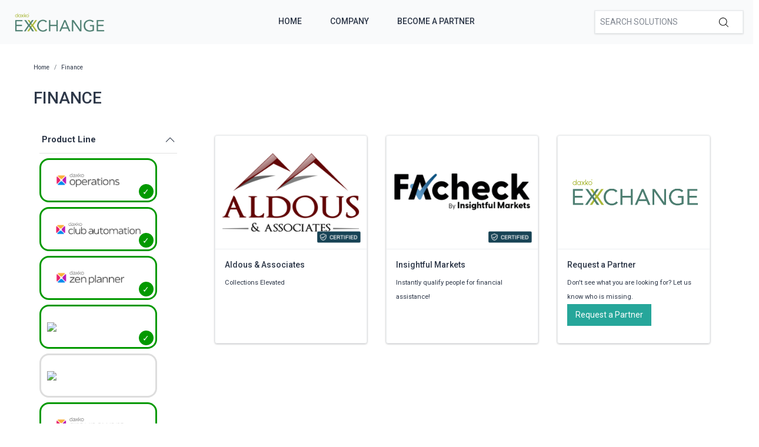

--- FILE ---
content_type: text/html; charset=utf-8
request_url: https://exchange.daxko.com/t/categories/finance?productline=3%2C13%2C10%2C2%2C1
body_size: 8198
content:
<!doctype html>
<!--[if lt IE 7 ]> <html class="ie ie6" lang="en"> <![endif]-->
<!--[if IE 7 ]>    <html class="ie ie7" lang="en"> <![endif]-->
<!--[if IE 8 ]>    <html class="ie ie8" lang="en"> <![endif]-->
<!--[if IE 9 ]>    <html class="ie ie9" lang="en"> <![endif]-->
<!--[if gt IE 9]><!--><html lang="en"><!--<![endif]-->
  <head data-hook="inside_head">
    <title>Finance - Daxko Exchange</title>
<meta name="viewport" content="width=device-width, initial-scale=1" />

<meta name="keywords" content="Finance" />
<meta name="description" content="Finance, Find partners &amp; solutions to better support your members and community" />
<link href="https://exchange.daxko.com/t/categories/finance" rel="canonical" />
<link rel="shortcut icon" type="image/x-icon" href="/assets/favicon-51409b17f27a516a42ec4ba429fd4d7b0f038d073c9cef5e08f3b74dd6cf761a.png" />
<link rel="stylesheet" media="screen" href="/assets/spree/frontend/all-aa35b849ac373d6ab175b459790e2c377c02b09cf5b2daff0b1c2fb64915fb54.css" data-turbolinks-track="reload" />
<meta name="csrf-param" content="authenticity_token" />
<meta name="csrf-token" content="pISumNvqc4944Lggf3K6y6B3Ov7Bt0Ydc7kATxeNVw59VZbCBCNBSTn/XufXQCXRmm3kk7gn0M2kCNFIPeeRTA==" />
<script>
  SpreePaths = {"mounted_at":"/","admin":"admin/"}
</script>

<script src="/assets/spree/frontend/all-2c80a79af64bbf8fc1b52b7efe9c650730759f303aeae35ee48b7122211cd650.js" defer="defer" data-turbolinks-track="reload"></script>


<!-- Google Tag Manager -->
<script>(function(w,d,s,l,i){w[l]=w[l]||[];w[l].push({'gtm.start':
        new Date().getTime(),event:'gtm.js'});var f=d.getElementsByTagName(s)[0],
    j=d.createElement(s),dl=l!='dataLayer'?'&l='+l:'';j.async=true;j.src=
    'https://www.googletagmanager.com/gtm.js?id='+i+dl;f.parentNode.insertBefore(j,f);
})(window,document,'script','dataLayer','GTM-KDF8WNH');</script>
<!-- End Google Tag Manager -->
  </head>
  <body class="one-col" id="default" data-hook="body">
    <!-- Google Tag Manager (noscript) -->
    <noscript><iframe src="https://www.googletagmanager.com/ns.html?id=GTM-KDF8WNH"
                      height="0" width="0" style="display:none;visibility:hidden"></iframe></noscript>
    <!-- End Google Tag Manager (noscript) -->
      <div id="spree-header" data-turbolinks-permanent>
    <header id="header" class="d-flex align-items-center header-spree">
      <div class="container-fluid h-100 header-spree-fluid">
        <div class="d-flex flex-nowrap align-items-center h-100">
          <div class="d-md-none flex-grow-1 header-spree-fluid-mobile-menu-toggler">
            <button class="navbar-toggler border-0 px-0 d-flex" type="button" data-toggle="collapse" data-target="#navbarSupportedContent" aria-label="Show menu">
              <svg xmlns="http://www.w3.org/2000/svg" height="16px" viewBox="0 0 18.855 16.808" width="18.5px" class="spree-icon "><g fill="currentColor"><path d="m0 0h18.855v2h-18.855z"></path><path d="m0 0h18.855v2h-18.855z" transform="translate(0 7.404)"></path><path d="m0 0h18.855v2h-18.855z" transform="translate(0 14.808)"></path></g></svg>

            </button>
          </div>
          <figure class="logo flex-grow-0 flex-md-grow-1 order-lg-0 header-spree-fluid-logo m-0">
              <a aria-label="Daxko Exchange" href="/">
                <img alt="Daxko Exchange" title="Daxko Exchange" src="https://f.hubspotusercontent40.net/hubfs/7299793/Daxko_exchange.png">
              </a>
          </figure>
          <div id="main-nav-bar" class="flex-grow-1 flex-lg-grow-0 d-none d-md-block h-100 header-spree-fluid-primary-navigation">
            <ul class="nav h-100 main-nav-bar">
    <li class="navbar main-nav-bar-dropdown main-nav-bar-category">
    <a rel="nofollow" class="p-2 main-nav-bar-item main-nav-bar-category-button" href="/">Home</a>
  </li>
  <li class="navbar main-nav-bar-dropdown main-nav-bar-category">
    <a rel="nofollow" class="p-2 main-nav-bar-item main-nav-bar-category-button" href="https://www.daxko.com/">Company</a>
  </li>
  <li class="navbar main-nav-bar-dropdown main-nav-bar-category ">
    <a class="p-2 main-nav-bar-item main-nav-bar-category-button" href="/pages/technology-partner-program">Become A Partner</a>
  </li>

</ul>
          </div>
          <div id="top-nav-bar" class="flex-grow-1 header-spree-fluid-secondary-navigation d-none d-md-block">
            <ul id="nav-bar" class="nav align-items-center d-flex justify-content-end navbar-right">
  <li>
    <div class="navbar-right-search-menu">
      <div id="search-dropdown" class="w-100 navbar-right-search-menu-dropdown search-nav-form">
        <form class="d-none d-md-flex align-items-center search-box" style="width: 250px;" action="/products" accept-charset="UTF-8" method="get">
  <input type="search" name="keywords" id="keywords" placeholder="Search Solutions" autofocus="autofocus" class="border-0 p-2 text-normal" />
  <label class="m-0">
    <input type="submit" class="display-none">
    <svg xmlns="http://www.w3.org/2000/svg" height="16px" viewBox="0 0 20.286 20.291" width="16px" class="spree-icon "><path d="m20.161 19.256-4.931-4.931a8.659 8.659 0 1 0 -.855.855l4.931 4.931a.611.611 0 0 0 .427.18.593.593 0 0 0 .427-.18.608.608 0 0 0 .001-.855zm-18.901-10.604a7.437 7.437 0 1 1 7.44 7.441 7.445 7.445 0 0 1 -7.44-7.441z" transform="translate(-.05)"></path></svg>

  </label>
</form><form class="d-md-none align-items-center search-box" action="/products" accept-charset="UTF-8" method="get">
  <input type="search" name="keywords" id="keywords" placeholder="Search Solutions" autofocus="autofocus" class="border-0 p-2 text-normal" />
  <label class="m-0">
    <input type="submit" class="display-none">
    <svg xmlns="http://www.w3.org/2000/svg" height="16px" viewBox="0 0 20.286 20.291" width="16px" class="spree-icon "><path d="m20.161 19.256-4.931-4.931a8.659 8.659 0 1 0 -.855.855l4.931 4.931a.611.611 0 0 0 .427.18.593.593 0 0 0 .427-.18.608.608 0 0 0 .001-.855zm-18.901-10.604a7.437 7.437 0 1 1 7.44 7.441 7.445 7.445 0 0 1 -7.44-7.441z" transform="translate(-.05)"></path></svg>

  </label>
</form>
      </div>
    </div>
  </li>
</ul>

          </div>
            <div class="position-fixed text-uppercase d-md-none mobile-navigation">
    <div class="d-flex align-items-center header-spree" data-hook>
      <div class="container-fluid header-spree-fluid">
        <div class="d-flex flex-nowrap align-items-center">
          <div class="d-xl-none flex-grow-1">
            <button id="mobile-navigation-back-button" aria-label="Go to previous menu">
              <svg xmlns="http://www.w3.org/2000/svg" height="18px" viewBox="0 0 11.344 21.156" width="18px" class="spree-icon d-sm-none spree-icon-arrow spree-icon-arrow-left"><path d="m42.617 25.669a.685.685 0 0 0 .968 0 .685.685 0 0 0 0-.968l-8.515-8.516 8.516-8.516a.685.685 0 0 0 -.968-.968l-9.017 9a.685.685 0 0 0 0 .968z" fill="currentColor" transform="matrix(-1 0 0 -1 44.744 26.869)"></path></svg>

              <svg xmlns="http://www.w3.org/2000/svg" height="28px" viewBox="0 0 11.344 21.156" width="17px" class="spree-icon d-none d-sm-inline spree-icon-arrow spree-icon-arrow-left"><path d="m42.617 25.669a.685.685 0 0 0 .968 0 .685.685 0 0 0 0-.968l-8.515-8.516 8.516-8.516a.685.685 0 0 0 -.968-.968l-9.017 9a.685.685 0 0 0 0 .968z" fill="currentColor" transform="matrix(-1 0 0 -1 44.744 26.869)"></path></svg>

            </button>
          </div>
          <figure class="logo flex-grow-0 flex-xl-grow-1 order-xl-0 header-spree-fluid-logo" data-hook>
              <a aria-label="Daxko Exchange" href="/">
                <img alt="Daxko Exchange" title="Daxko Exchange" src="https://f.hubspotusercontent40.net/hubfs/7299793/Daxko_exchange.png">
              </a>
          </figure>
          <div id="top-nav-bar-mobile" class="text-right flex-grow-1 header-spree-fluid-secondary-navigation" data-hook>
            <button id="mobile-navigation-close-button" aria-label="Close menu">
              <svg xmlns="http://www.w3.org/2000/svg" xmlns:xlink="http://www.w3.org/1999/xlink" height="17px" viewBox="0 0 16.351 16.351" width="17px" class="spree-icon d-sm-none"><clipPath><path d="m0 0h16.351v16.351h-16.351z"></path></clipPath><g clip-path="url(#a)" fill="currentColor"><path d="m0 0h21.96v1.165h-21.96z" transform="matrix(.70710678 .70710678 -.70710678 .70710678 .824243 .000101)"></path><path d="m0 0h21.96v1.165h-21.96z" transform="matrix(-.70710678 .70710678 -.70710678 -.70710678 16.350981 .823202)"></path></g></svg>

              <svg xmlns="http://www.w3.org/2000/svg" xmlns:xlink="http://www.w3.org/1999/xlink" height="26px" viewBox="0 0 16.351 16.351" width="26px" class="spree-icon d-none d-sm-inline"><clipPath><path d="m0 0h16.351v16.351h-16.351z"></path></clipPath><g clip-path="url(#a)" fill="currentColor"><path d="m0 0h21.96v1.165h-21.96z" transform="matrix(.70710678 .70710678 -.70710678 .70710678 .824243 .000101)"></path><path d="m0 0h21.96v1.165h-21.96z" transform="matrix(-.70710678 .70710678 -.70710678 -.70710678 16.350981 .823202)"></path></g></svg>

            </button>
          </div>
        </div>
      </div>
    </div>

    <ul class="list-unstyled position-relative h-100 mobile-navigation-list">
        <li class="navbar main-nav-bar-dropdown main-nav-bar-category">
    <a rel="nofollow" class="p-2 main-nav-bar-item main-nav-bar-category-button" href="/">Home</a>
  </li>
  <li class="navbar main-nav-bar-dropdown main-nav-bar-category">
    <a rel="nofollow" class="p-2 main-nav-bar-item main-nav-bar-category-button" href="https://www.daxko.com/">Company</a>
  </li>
  <li class="navbar main-nav-bar-dropdown main-nav-bar-category ">
    <a class="p-2 main-nav-bar-item main-nav-bar-category-button" href="/pages/technology-partner-program">Become A Partner</a>
  </li>

    </ul>
  </div>

        </div>
      </div>
    </header>
    <div id="top-nav-bar" class="flex-grow-1 header-spree-fluid-secondary-navigation d-md-none">
      <div id="search-dropdown" class="w-100 navbar-right-search-menu-dropdown search-nav-form">
        <form class="d-none d-md-flex align-items-center search-box" style="width: 250px;" action="/products" accept-charset="UTF-8" method="get">
  <input type="search" name="keywords" id="keywords" placeholder="Search Solutions" autofocus="autofocus" class="border-0 p-2 text-normal" />
  <label class="m-0">
    <input type="submit" class="display-none">
    <svg xmlns="http://www.w3.org/2000/svg" height="16px" viewBox="0 0 20.286 20.291" width="16px" class="spree-icon "><path d="m20.161 19.256-4.931-4.931a8.659 8.659 0 1 0 -.855.855l4.931 4.931a.611.611 0 0 0 .427.18.593.593 0 0 0 .427-.18.608.608 0 0 0 .001-.855zm-18.901-10.604a7.437 7.437 0 1 1 7.44 7.441 7.445 7.445 0 0 1 -7.44-7.441z" transform="translate(-.05)"></path></svg>

  </label>
</form><form class="d-md-none align-items-center search-box" action="/products" accept-charset="UTF-8" method="get">
  <input type="search" name="keywords" id="keywords" placeholder="Search Solutions" autofocus="autofocus" class="border-0 p-2 text-normal" />
  <label class="m-0">
    <input type="submit" class="display-none">
    <svg xmlns="http://www.w3.org/2000/svg" height="16px" viewBox="0 0 20.286 20.291" width="16px" class="spree-icon "><path d="m20.161 19.256-4.931-4.931a8.659 8.659 0 1 0 -.855.855l4.931 4.931a.611.611 0 0 0 .427.18.593.593 0 0 0 .427-.18.608.608 0 0 0 .001-.855zm-18.901-10.604a7.437 7.437 0 1 1 7.44 7.441 7.445 7.445 0 0 1 -7.44-7.441z" transform="translate(-.05)"></path></svg>

  </label>
</form>
      </div>
    </div>
  </div>

    <div id="overlay" class="overlay hide-on-esc"></div>

    <div data-hook>
      <main id="content" data-hook>
        
        <div class="taxon">
  <div class="container">
    <nav id="breadcrumbs" class="col-12 mt-1 mt-sm-3 mt-lg-4" aria-label="breadcrumb"><ol class="breadcrumb" itemscope="itemscope" itemtype="https://schema.org/BreadcrumbList"><li itemscope="itemscope" itemtype="https://schema.org/ListItem" itemprop="itemListElement" class="breadcrumb-item"><a itemprop="url" href="/"><span itemprop="name">Home</span><meta itemprop="position" content="0"></meta></a><span itemprop="item" itemscope="itemscope" itemtype="https://schema.org/Thing" itemid="/"></span></li><li itemscope="itemscope" itemtype="https://schema.org/ListItem" itemprop="itemListElement" class="breadcrumb-item"><a itemprop="url" href="/t/categories/finance"><span itemprop="name">Finance</span><meta itemprop="position" content="1"></meta></a><span itemprop="item" itemscope="itemscope" itemtype="https://schema.org/Thing" itemid="/t/categories/finance"></span></li></ol></nav>
      <div class="py-md-3 text-uppercase taxon-title">
    Finance
  </div>

  </div>
  <div data-hook="taxon_products">
    <div data-hook="search_results">

    <div class="container-fluid plp-filter-and-sort-horizontal-border d-md-none mb-3">
  <div class="row">
    <div id="filter-by-overlay-show-button" class="col-12 plp-filter-and-sort-vertical-border">
      <div class="plp-filter-and-sort-buttons">
        FILTER BY
        <svg xmlns="http://www.w3.org/2000/svg" height="21.156" viewBox="0 0 11.344 21.156" width="11.344" class="plp-icon"><path d="m42.617 25.669a.685.685 0 0 0 .968 0 .685.685 0 0 0 0-.968l-8.515-8.516 8.516-8.516a.685.685 0 0 0 -.968-.968l-9.017 9a.685.685 0 0 0 0 .968z" fill="currentColor" transform="matrix(-1 0 0 -1 44.744 26.869)"></path></svg>

      </div>
    </div>
  </div>
</div>

    <div class="container mb-3 d-md-flex">
        <div id="plp-filters-accordion" class="d-none d-md-block col-md-4 col-lg-3 pr-5 h-100 plp-filters" data-hook="taxon_sidebar_navigation">
       <div class="w-100 card plp-filters-card">

        <div class="card-header px-1 plp-filters-card-header" id="filtersProductline" data-toggle="collapse" data-target="#collapseFilterProductline" aria-expanded="false" aria-controls="collapseFilterProductline" role="heading" aria-level="2">
          Product Line
          <svg xmlns="http://www.w3.org/2000/svg" height="16px" viewBox="0 0 11.344 21.156" width="16px" class="spree-icon mt-1 float-right arrow plp-filters-card-header-arrow--icon"><path d="m42.617 25.669a.685.685 0 0 0 .968 0 .685.685 0 0 0 0-.968l-8.515-8.516 8.516-8.516a.685.685 0 0 0 -.968-.968l-9.017 9a.685.685 0 0 0 0 .968z" fill="currentColor" transform="matrix(-1 0 0 -1 44.744 26.869)"></path></svg>

        </div>
        <div id="collapseFilterProductline" class="collapse show" aria-labelledby="filtersProductline">
          <div class="card-body px-0 pt-1">
              <ul class="image-checkbox image-checkbox--thin px-0 mb-0">
      <li style="list-style-type: none;">
        <a class="js-click-checkbox" href="/t/categories/finance?menu_open=1&amp;productline=3%2C13%2C10%2C1">
          <input type="checkbox" name="2" id="2" value="2" checked="checked" />
          <label for="2" class="mx-0 my-1">
              <img src='https://daxkocms.wpenginepowered.com/wp-content/uploads/2025/03/Operations-Logo-Color-Use-on-light-background.png' class="filter-image" />
          </label>
</a>      </li>
      <li style="list-style-type: none;">
        <a class="js-click-checkbox" href="/t/categories/finance?menu_open=1&amp;productline=3%2C13%2C10%2C2">
          <input type="checkbox" name="1" id="1" value="1" checked="checked" />
          <label for="1" class="mx-0 my-1">
              <img src='https://daxkocms.wpenginepowered.com/wp-content/uploads/2025/03/Club-Automation-Logo-Color-Use-on-light-background.png' class="filter-image" />
          </label>
</a>      </li>
      <li style="list-style-type: none;">
        <a class="js-click-checkbox" href="/t/categories/finance?menu_open=1&amp;productline=13%2C10%2C2%2C1">
          <input type="checkbox" name="3" id="3" value="3" checked="checked" />
          <label for="3" class="mx-0 my-1">
              <img src='https://daxkocms.wpenginepowered.com/wp-content/uploads/2025/03/Zen-Planner-Logo-Color-Use-on-light-background.png' class="filter-image" />
          </label>
</a>      </li>
      <li style="list-style-type: none;">
        <a class="js-click-checkbox" href="/t/categories/finance?menu_open=1&amp;productline=3%2C10%2C2%2C1">
          <input type="checkbox" name="13" id="13" value="13" checked="checked" />
          <label for="13" class="mx-0 my-1">
              <img src='https://daxkocms.wpenginepowered.com/wp-content/uploads/2025/03/Motionsoft-Logo-Color-Use-on-light-background-With-Clearspace.png' class="filter-image" />
          </label>
</a>      </li>
      <li style="list-style-type: none;">
        <a class="js-click-checkbox" href="/t/categories/finance?menu_open=1&amp;productline=3%2C13%2C10%2C2%2C1%2C4">
          <input type="checkbox" name="4" id="4" value="4" />
          <label for="4" class="mx-0 my-1">
              <img src='https://daxkocms.wpenginepowered.com/wp-content/uploads/2025/03/CSI-Logo-Color-Use-on-light-background.png' class="filter-image" />
          </label>
</a>      </li>
      <li style="list-style-type: none;">
        <a class="js-click-checkbox" href="/t/categories/finance?menu_open=1&amp;productline=3%2C13%2C2%2C1">
          <input type="checkbox" name="10" id="10" value="10" checked="checked" />
          <label for="10" class="mx-0 my-1">
              <img src='https://daxkocms.wpenginepowered.com/wp-content/uploads/2025/03/Grpupex-Pro-Logo-Color-Use-on-light-background.png' class="filter-image" />
          </label>
</a>      </li>
      <li style="list-style-type: none;">
        <a class="js-click-checkbox" href="/t/categories/finance?menu_open=1&amp;productline=3%2C13%2C10%2C2%2C1%2C14">
          <input type="checkbox" name="14" id="14" value="14" />
          <label for="14" class="mx-0 my-1">
              <img src='https://daxkocms.wpenginepowered.com/wp-content/uploads/2025/03/Core-Logo-Color-Use-on-light-background-With-Clearspace.png' class="filter-image" />
          </label>
</a>      </li>
  </ul>

          </div>
        </div>
      </div>
      <div class="card-header px-1 plp-filters-card-header" id="filterscategory" data-toggle="collapse" data-target="#collapseFiltercategory" aria-expanded="false" aria-controls="collapseFiltercategory" role="heading" aria-level="2">
        Categories
        <svg xmlns="http://www.w3.org/2000/svg" height="16px" viewBox="0 0 11.344 21.156" width="16px" class="spree-icon mt-1 float-right arrow plp-filters-card-header-arrow--icon"><path d="m42.617 25.669a.685.685 0 0 0 .968 0 .685.685 0 0 0 0-.968l-8.515-8.516 8.516-8.516a.685.685 0 0 0 -.968-.968l-9.017 9a.685.685 0 0 0 0 .968z" fill="currentColor" transform="matrix(-1 0 0 -1 44.744 26.869)"></path></svg>

      </div>
      <div id="collapseFiltercategory" class="collapse show" aria-labelledby="filterscategory">
          <div class="ml-2">
              <div class="pr-1 plp-filters-card-header-normal parent-filter" id="filterstcategoriessales">
    <span class="cat-link pl-1 ">
      <a href="/t/categories/sales?productline=3%2C13%2C10%2C2%2C1">Sales</a>
    </span>
  </div>
  <div id="collapseFiltertcategoriessales" class="collapse show">
    <div class="card-body px-0 pt-1 py-0">
        <div class="ml-3">
            <span class="cat-link pl-1 ">
    <a href="/t/categories/sales/payment-services?productline=3%2C13%2C10%2C2%2C1">Payment Services</a>
  </span>

        </div>
        <div class="ml-3">
            <span class="cat-link pl-1 ">
    <a href="/t/categories/sales/crm?productline=3%2C13%2C10%2C2%2C1">CRM</a>
  </span>

        </div>
        <div class="ml-3">
            <span class="cat-link pl-1 ">
    <a href="/t/categories/sales/registraion?productline=3%2C13%2C10%2C2%2C1">Registration</a>
  </span>

        </div>
        <div class="ml-3">
            <span class="cat-link pl-1 ">
    <a href="/t/categories/sales/reporting?productline=3%2C13%2C10%2C2%2C1">Reporting</a>
  </span>

        </div>
    </div>
  </div>

          </div>
          <div class="ml-2">
              <div class="pr-1 plp-filters-card-header-normal parent-filter" id="filterstcategoriesmarketing">
    <span class="cat-link pl-1 ">
      <a href="/t/categories/marketing?productline=3%2C13%2C10%2C2%2C1">Marketing</a>
    </span>
  </div>
  <div id="collapseFiltertcategoriesmarketing" class="collapse show">
    <div class="card-body px-0 pt-1 py-0">
        <div class="ml-3">
            <div class="pr-1 plp-filters-card-header-normal child-filter" id="filterstcategoriesmarketingmember-engagement">
    <span class="cat-link pl-1 ">
      <a href="/t/categories/marketing/member-engagement?productline=3%2C13%2C10%2C2%2C1">Member Engagement</a>
    </span>
  </div>
  <div id="collapseFiltertcategoriesmarketingmember-engagement" class="collapse show">
    <div class="card-body px-0 pt-1 py-0">
        <div class="ml-3">
            <span class="cat-link pl-1 ">
    <a href="/t/categories/marketing/member-engagement/mobile-experience?productline=3%2C13%2C10%2C2%2C1">Mobile Experience</a>
  </span>

        </div>
    </div>
  </div>

        </div>
        <div class="ml-3">
            <span class="cat-link pl-1 ">
    <a href="/t/categories/marketing/member-experience?productline=3%2C13%2C10%2C2%2C1">Member Experience</a>
  </span>

        </div>
        <div class="ml-3">
            <span class="cat-link pl-1 ">
    <a href="/t/categories/marketing/class-aggregation?productline=3%2C13%2C10%2C2%2C1">Class Aggregation</a>
  </span>

        </div>
        <div class="ml-3">
            <span class="cat-link pl-1 ">
    <a href="/t/categories/marketing/reporting?productline=3%2C13%2C10%2C2%2C1">Reporting</a>
  </span>

        </div>
    </div>
  </div>

          </div>
          <div class="ml-2">
              <div class="pr-1 plp-filters-card-header-normal parent-filter" id="filterstcategoriesfacility-management">
    <span class="cat-link pl-1 ">
      <a href="/t/categories/facility-management?productline=3%2C13%2C10%2C2%2C1">Facility Management</a>
    </span>
  </div>
  <div id="collapseFiltertcategoriesfacility-management" class="collapse show">
    <div class="card-body px-0 pt-1 py-0">
        <div class="ml-3">
            <span class="cat-link pl-1 ">
    <a href="/t/categories/facility-management/facility-access?productline=3%2C13%2C10%2C2%2C1">Facility Access</a>
  </span>

        </div>
        <div class="ml-3">
            <span class="cat-link pl-1 ">
    <a href="/t/categories/facility-management/childcare-management?productline=3%2C13%2C10%2C2%2C1">Childcare Management</a>
  </span>

        </div>
        <div class="ml-3">
            <span class="cat-link pl-1 ">
    <a href="/t/categories/facility-management/digital-signage?productline=3%2C13%2C10%2C2%2C1">Digital Signage</a>
  </span>

        </div>
        <div class="ml-3">
            <span class="cat-link pl-1 ">
    <a href="/t/categories/facility-management/reporting?productline=3%2C13%2C10%2C2%2C1">Reporting</a>
  </span>

        </div>
        <div class="ml-3">
            <span class="cat-link pl-1 ">
    <a href="/t/categories/facility-management/program-and-groupex?productline=3%2C13%2C10%2C2%2C1">Program &amp; Groupex</a>
  </span>

        </div>
        <div class="ml-3">
            <span class="cat-link pl-1 ">
    <a href="/t/categories/facility-management/camps?productline=3%2C13%2C10%2C2%2C1">Camps</a>
  </span>

        </div>
        <div class="ml-3">
            <span class="cat-link pl-1 ">
    <a href="/t/categories/facility-management/sports-and-recreation?productline=3%2C13%2C10%2C2%2C1">Sports &amp; Recreation</a>
  </span>

        </div>
        <div class="ml-3">
            <span class="cat-link pl-1 ">
    <a href="/t/categories/facility-management/new-node?productline=3%2C13%2C10%2C2%2C1">Virtual Fitness</a>
  </span>

        </div>
    </div>
  </div>

          </div>
          <div class="ml-2">
              <div class="pr-1 plp-filters-card-header-normal parent-filter" id="filterstcategoriesfinance">
    <span class="cat-link pl-1 selected">
      <a href="/t/categories/finance?productline=3%2C13%2C10%2C2%2C1">Finance</a>
    </span>
  </div>
  <div id="collapseFiltertcategoriesfinance" class="collapse show">
    <div class="card-body px-0 pt-1 py-0">
        <div class="ml-3">
            <span class="cat-link pl-1 ">
    <a href="/t/categories/finance/expense-management?productline=3%2C13%2C10%2C2%2C1">Expense Management</a>
  </span>

        </div>
    </div>
  </div>

          </div>
          <div class="ml-2">
              <span class="cat-link pl-1 ">
    <a href="/t/categories/fundraising?productline=3%2C13%2C10%2C2%2C1">Fundraising</a>
  </span>

          </div>
      </div>
  </div>

      
<div class="col-md-8 col-lg-9 product-list" data-hook="homepage_products">
  <div class="row">
        <div class="col-12 col-md-6 col-lg-4 p-3">
          <div id="product_74" class="product-list-product">
            <a class="h-100 d-flex flex-column justify-content-between" style="text-decoration: none !important;" href="/products/aldous-associates?productline=13%2C3%2C1%2C2%2C10&amp;taxon_id=25">
    <div class="plp-image-wrapper">
      <img data-src="/rails/active_storage/representations/eyJfcmFpbHMiOnsibWVzc2FnZSI6IkJBaHBBbThCIiwiZXhwIjpudWxsLCJwdXIiOiJibG9iX2lkIn19--c9d31eb76916fa79dd3d6a959608382c79cf40a9/[base64]--55fec36bb86c51a1f7ac5e2b6d922f6f04dc5ebd/Aldous%20Logo%20(1)%5B47%5D.png" data-srcset="https://exchange.daxko.com/rails/active_storage/representations/eyJfcmFpbHMiOnsibWVzc2FnZSI6IkJBaHBBbThCIiwiZXhwIjpudWxsLCJwdXIiOiJibG9iX2lkIn19--c9d31eb76916fa79dd3d6a959608382c79cf40a9/eyJfcmFpbHMiOnsibWVzc2FnZSI6IkJBaDdCem9MY21WemFYcGxTU0lOTWpjNGVETTNNVDRHT2daRlZEb0xiRzloWkdWeWV3WTZDWEJoWjJVdyIsImV4cCI6bnVsbCwicHVyIjoidmFyaWF0aW9uIn19--51ee0866d19a469371add083b46c388f5fd464cf/Aldous%20Logo%20(1)%5B47%5D.png 1200w, https://exchange.daxko.com/rails/active_storage/representations/eyJfcmFpbHMiOnsibWVzc2FnZSI6IkJBaHBBbThCIiwiZXhwIjpudWxsLCJwdXIiOiJibG9iX2lkIn19--c9d31eb76916fa79dd3d6a959608382c79cf40a9/eyJfcmFpbHMiOnsibWVzc2FnZSI6IkJBaDdCem9MY21WemFYcGxTU0lOTWpJeWVESTVOejRHT2daRlZEb0xiRzloWkdWeWV3WTZDWEJoWjJVdyIsImV4cCI6bnVsbCwicHVyIjoidmFyaWF0aW9uIn19--463012f941fb37ded1159b6dd8c2c5361f8669a7/Aldous%20Logo%20(1)%5B47%5D.png 992w, https://exchange.daxko.com/rails/active_storage/representations/eyJfcmFpbHMiOnsibWVzc2FnZSI6IkJBaHBBbThCIiwiZXhwIjpudWxsLCJwdXIiOiJibG9iX2lkIn19--c9d31eb76916fa79dd3d6a959608382c79cf40a9/eyJfcmFpbHMiOnsibWVzc2FnZSI6IkJBaDdCem9MY21WemFYcGxTU0lOTXpVd2VEUTJPRDRHT2daRlZEb0xiRzloWkdWeWV3WTZDWEJoWjJVdyIsImV4cCI6bnVsbCwicHVyIjoidmFyaWF0aW9uIn19--56366893930e4189993146120a3f09e3cf199b79/Aldous%20Logo%20(1)%5B47%5D.png 768w, https://exchange.daxko.com/rails/active_storage/representations/eyJfcmFpbHMiOnsibWVzc2FnZSI6IkJBaHBBbThCIiwiZXhwIjpudWxsLCJwdXIiOiJibG9iX2lkIn19--c9d31eb76916fa79dd3d6a959608382c79cf40a9/eyJfcmFpbHMiOnsibWVzc2FnZSI6IkJBaDdCem9MY21WemFYcGxTU0lOTWpVMGVETTBNRDRHT2daRlZEb0xiRzloWkdWeWV3WTZDWEJoWjJVdyIsImV4cCI6bnVsbCwicHVyIjoidmFyaWF0aW9uIn19--963e862b40625c54998b7afba9652d6f51913b30/Aldous%20Logo%20(1)%5B47%5D.png 576w" class="product-component-image d-block mw-100 product-component-plp-image lazyload" alt="Aldous &amp; Associates" src="data:image/svg+xml,%3Csvg%20xmlns=&#39;http://www.w3.org/2000/svg&#39;%20viewBox=&#39;0%200%20278%20371&#39;%3E%3C/svg%3E" />
        <div class="certified-box" title="Certified">
          <img src="/assets/Certified tag-63305455a23660025c2e04cdf0763ed0c0144b9fd0bd7d699db34d404a7d3d01.png" />
        </div>
    </div>
    <div class="plp-name-wrapper plp-name ">
      <div class="mb-2" title="Aldous &amp; Associates">
        Aldous &amp; Associates
      </div>
        <div class="plp-description small">
            Collections Elevated
        </div>
    </div>
</a>
          </div>
        </div>
        <div class="col-12 col-md-6 col-lg-4 p-3">
          <div id="product_132" class="product-list-product">
            <a class="h-100 d-flex flex-column justify-content-between" style="text-decoration: none !important;" href="/products/insightful-markets?productline=13%2C3%2C1%2C2%2C10&amp;taxon_id=25">
    <div class="plp-image-wrapper">
      <img data-src="/rails/active_storage/representations/eyJfcmFpbHMiOnsibWVzc2FnZSI6IkJBaHBBcmNGIiwiZXhwIjpudWxsLCJwdXIiOiJibG9iX2lkIn19--128215259f7a11ab319cf48f97569256c1beedac/[base64]--55fec36bb86c51a1f7ac5e2b6d922f6f04dc5ebd/FAcheck_logo@4x%5B45%5D.png" data-srcset="https://exchange.daxko.com/rails/active_storage/representations/eyJfcmFpbHMiOnsibWVzc2FnZSI6IkJBaHBBcmNGIiwiZXhwIjpudWxsLCJwdXIiOiJibG9iX2lkIn19--128215259f7a11ab319cf48f97569256c1beedac/eyJfcmFpbHMiOnsibWVzc2FnZSI6IkJBaDdCem9MY21WemFYcGxTU0lOTWpjNGVETTNNVDRHT2daRlZEb0xiRzloWkdWeWV3WTZDWEJoWjJVdyIsImV4cCI6bnVsbCwicHVyIjoidmFyaWF0aW9uIn19--51ee0866d19a469371add083b46c388f5fd464cf/FAcheck_logo@4x%5B45%5D.png 1200w, https://exchange.daxko.com/rails/active_storage/representations/eyJfcmFpbHMiOnsibWVzc2FnZSI6IkJBaHBBcmNGIiwiZXhwIjpudWxsLCJwdXIiOiJibG9iX2lkIn19--128215259f7a11ab319cf48f97569256c1beedac/eyJfcmFpbHMiOnsibWVzc2FnZSI6IkJBaDdCem9MY21WemFYcGxTU0lOTWpJeWVESTVOejRHT2daRlZEb0xiRzloWkdWeWV3WTZDWEJoWjJVdyIsImV4cCI6bnVsbCwicHVyIjoidmFyaWF0aW9uIn19--463012f941fb37ded1159b6dd8c2c5361f8669a7/FAcheck_logo@4x%5B45%5D.png 992w, https://exchange.daxko.com/rails/active_storage/representations/eyJfcmFpbHMiOnsibWVzc2FnZSI6IkJBaHBBcmNGIiwiZXhwIjpudWxsLCJwdXIiOiJibG9iX2lkIn19--128215259f7a11ab319cf48f97569256c1beedac/eyJfcmFpbHMiOnsibWVzc2FnZSI6IkJBaDdCem9MY21WemFYcGxTU0lOTXpVd2VEUTJPRDRHT2daRlZEb0xiRzloWkdWeWV3WTZDWEJoWjJVdyIsImV4cCI6bnVsbCwicHVyIjoidmFyaWF0aW9uIn19--56366893930e4189993146120a3f09e3cf199b79/FAcheck_logo@4x%5B45%5D.png 768w, https://exchange.daxko.com/rails/active_storage/representations/eyJfcmFpbHMiOnsibWVzc2FnZSI6IkJBaHBBcmNGIiwiZXhwIjpudWxsLCJwdXIiOiJibG9iX2lkIn19--128215259f7a11ab319cf48f97569256c1beedac/eyJfcmFpbHMiOnsibWVzc2FnZSI6IkJBaDdCem9MY21WemFYcGxTU0lOTWpVMGVETTBNRDRHT2daRlZEb0xiRzloWkdWeWV3WTZDWEJoWjJVdyIsImV4cCI6bnVsbCwicHVyIjoidmFyaWF0aW9uIn19--963e862b40625c54998b7afba9652d6f51913b30/FAcheck_logo@4x%5B45%5D.png 576w" class="product-component-image d-block mw-100 product-component-plp-image lazyload" alt="Insightful Markets" src="data:image/svg+xml,%3Csvg%20xmlns=&#39;http://www.w3.org/2000/svg&#39;%20viewBox=&#39;0%200%20278%20371&#39;%3E%3C/svg%3E" />
        <div class="certified-box" title="Certified">
          <img src="/assets/Certified tag-63305455a23660025c2e04cdf0763ed0c0144b9fd0bd7d699db34d404a7d3d01.png" />
        </div>
    </div>
    <div class="plp-name-wrapper plp-name ">
      <div class="mb-2" title="Insightful Markets">
        Insightful Markets
      </div>
        <div class="plp-description small">
            Instantly qualify people for financial assistance!
        </div>
    </div>
</a>
          </div>
        </div>
        <div class="col-12 col-md-6 col-lg-4 p-3">
          <div id="product_request" class="product-list-product">
            <a class="h-100 d-flex flex-column justify-content-between" style="text-decoration: none !important;" href="/request_partners/new">
  <div class="plp-image-wrapper">
    <img data-src="https://f.hubspotusercontent40.net/hubfs/7299793/Daxko_exchange.png" data-srcset="https://f.hubspotusercontent40.net/hubfs/7299793/Daxko_exchange.png" class="product-component-plp-image product-component-image d-block mw-100 lazyload" src="data:image/svg+xml,%3Csvg%20xmlns=&#39;http://www.w3.org/2000/svg&#39;%20viewBox=&#39;0%200%20#278%20#371&#39;%3E%3C/svg%3E" />
  </div>
  <div class="plp-name-wrapper plp-name ">
    <div class="mb-2" title="Request a Partner">
      Request a Partner
    </div>
      <div class="plp-description small">
        Don't see what you are looking for? Let us know who is missing.
      </div>
      <div class='btn btn-primary contact-button'>Request a Partner</div>
  </div>
</a>
          </div>
        </div>
  </div>

    <div class="row pl-md-4 pl-sm-4">
      <div class="col-12">
        <div class="plp-pagination d-none d-lg-flex">
          

        </div>

        <div class="plp-pagination d-lg-none">
          

        </div>
      </div>
    </div>
</div>

    </div>
</div>


<div id="filter-by-overlay" class="d-md-none plp-overlay" style="display: none;">
    <div class="plp-scroll">
      <div class="container">
        <div class="plp-overlay-header">
          FILTER BY
          <svg xmlns="http://www.w3.org/2000/svg" xmlns:xlink="http://www.w3.org/1999/xlink" height="16.351" viewBox="0 0 16.351 16.351" width="16.351" id="filter-by-overlay-hide-button"><clipPath><path d="m0 0h16.351v16.351h-16.351z"></path></clipPath><g clip-path="url(#a)" fill="currentColor"><path d="m0 0h21.96v1.165h-21.96z" transform="matrix(.70710678 .70710678 -.70710678 .70710678 .824243 .000101)"></path><path d="m0 0h21.96v1.165h-21.96z" transform="matrix(-.70710678 .70710678 -.70710678 -.70710678 16.350981 .823202)"></path></g></svg>

        </div>
      </div>
      <div id="filters-accordion">

            <div class="card plp-overlay-card">
              <div class="card-header text-uppercase  plp-overlay-card-header" data-toggle="collapse" data-target="#collapseFilterMobileProductLine" aria-expanded="true" aria-controls="collapseFilterMobileProductLine" role="heading" aria-level="3">
                ProductLine
                <svg xmlns="http://www.w3.org/2000/svg" height="16px" viewBox="0 0 11.344 21.156" width="16px" class="spree-icon spree-icon-arrow spree-icon-arrow-right mt-1 float-right arrow plp-overlay-card-header-arrow"><path d="m42.617 25.669a.685.685 0 0 0 .968 0 .685.685 0 0 0 0-.968l-8.515-8.516 8.516-8.516a.685.685 0 0 0 -.968-.968l-9.017 9a.685.685 0 0 0 0 .968z" fill="currentColor" transform="matrix(-1 0 0 -1 44.744 26.869)"></path></svg>

              </div>
              <div id="collapseFilterMobileProductLine" class="collapse show" aria-labelledby="collapseFilterMobileProductLine" data-parent="#filters-accordion">
                <div class="card-body pt-1">
                    <ul class="image-checkbox image-checkbox--thin px-0 mb-0">
      <li style="list-style-type: none;">
        <a class="js-click-checkbox" href="/t/categories/finance?menu_open=1&amp;productline=3%2C13%2C10%2C1">
          <input type="checkbox" name="2" id="2" value="2" checked="checked" />
          <label for="2" class="mx-0 my-1">
              <img src='https://daxkocms.wpenginepowered.com/wp-content/uploads/2025/03/Operations-Logo-Color-Use-on-light-background.png' class="filter-image" />
          </label>
</a>      </li>
      <li style="list-style-type: none;">
        <a class="js-click-checkbox" href="/t/categories/finance?menu_open=1&amp;productline=3%2C13%2C10%2C2">
          <input type="checkbox" name="1" id="1" value="1" checked="checked" />
          <label for="1" class="mx-0 my-1">
              <img src='https://daxkocms.wpenginepowered.com/wp-content/uploads/2025/03/Club-Automation-Logo-Color-Use-on-light-background.png' class="filter-image" />
          </label>
</a>      </li>
      <li style="list-style-type: none;">
        <a class="js-click-checkbox" href="/t/categories/finance?menu_open=1&amp;productline=13%2C10%2C2%2C1">
          <input type="checkbox" name="3" id="3" value="3" checked="checked" />
          <label for="3" class="mx-0 my-1">
              <img src='https://daxkocms.wpenginepowered.com/wp-content/uploads/2025/03/Zen-Planner-Logo-Color-Use-on-light-background.png' class="filter-image" />
          </label>
</a>      </li>
      <li style="list-style-type: none;">
        <a class="js-click-checkbox" href="/t/categories/finance?menu_open=1&amp;productline=3%2C10%2C2%2C1">
          <input type="checkbox" name="13" id="13" value="13" checked="checked" />
          <label for="13" class="mx-0 my-1">
              <img src='https://daxkocms.wpenginepowered.com/wp-content/uploads/2025/03/Motionsoft-Logo-Color-Use-on-light-background-With-Clearspace.png' class="filter-image" />
          </label>
</a>      </li>
      <li style="list-style-type: none;">
        <a class="js-click-checkbox" href="/t/categories/finance?menu_open=1&amp;productline=3%2C13%2C10%2C2%2C1%2C4">
          <input type="checkbox" name="4" id="4" value="4" />
          <label for="4" class="mx-0 my-1">
              <img src='https://daxkocms.wpenginepowered.com/wp-content/uploads/2025/03/CSI-Logo-Color-Use-on-light-background.png' class="filter-image" />
          </label>
</a>      </li>
      <li style="list-style-type: none;">
        <a class="js-click-checkbox" href="/t/categories/finance?menu_open=1&amp;productline=3%2C13%2C2%2C1">
          <input type="checkbox" name="10" id="10" value="10" checked="checked" />
          <label for="10" class="mx-0 my-1">
              <img src='https://daxkocms.wpenginepowered.com/wp-content/uploads/2025/03/Grpupex-Pro-Logo-Color-Use-on-light-background.png' class="filter-image" />
          </label>
</a>      </li>
      <li style="list-style-type: none;">
        <a class="js-click-checkbox" href="/t/categories/finance?menu_open=1&amp;productline=3%2C13%2C10%2C2%2C1%2C14">
          <input type="checkbox" name="14" id="14" value="14" />
          <label for="14" class="mx-0 my-1">
              <img src='https://daxkocms.wpenginepowered.com/wp-content/uploads/2025/03/Core-Logo-Color-Use-on-light-background-With-Clearspace.png' class="filter-image" />
          </label>
</a>      </li>
  </ul>

                </div>
              </div>
            </div>


          <div class="card plp-overlay-card">
            <div class="card-header text-uppercase collapsed plp-overlay-card-header" data-toggle="collapse" data-target="#collapseFilterMobileCategory" aria-expanded="true" aria-controls="collapseFilterMobileCategory" role="heading" aria-level="3">
              Category
              <svg xmlns="http://www.w3.org/2000/svg" height="16px" viewBox="0 0 11.344 21.156" width="16px" class="spree-icon spree-icon-arrow spree-icon-arrow-right mt-1 float-right arrow plp-overlay-card-header-arrow"><path d="m42.617 25.669a.685.685 0 0 0 .968 0 .685.685 0 0 0 0-.968l-8.515-8.516 8.516-8.516a.685.685 0 0 0 -.968-.968l-9.017 9a.685.685 0 0 0 0 .968z" fill="currentColor" transform="matrix(-1 0 0 -1 44.744 26.869)"></path></svg>

            </div>
            <div id="collapseFilterMobileCategory" class="collapse" aria-labelledby="collapseFilterMobileCategory" data-parent="#filters-accordion">
                <div class="ml-2">
                    <div class="pr-1 plp-filters-card-header-normal parent-filter" id="filterstcategoriessales">
    <span class="cat-link pl-1 ">
      <a href="/t/categories/sales?productline=3%2C13%2C10%2C2%2C1">Sales</a>
    </span>
  </div>
  <div id="collapseFiltertcategoriessales" class="collapse show">
    <div class="card-body px-0 pt-1 py-0">
        <div class="ml-3">
            <span class="cat-link pl-1 ">
    <a href="/t/categories/sales/payment-services?productline=3%2C13%2C10%2C2%2C1">Payment Services</a>
  </span>

        </div>
        <div class="ml-3">
            <span class="cat-link pl-1 ">
    <a href="/t/categories/sales/crm?productline=3%2C13%2C10%2C2%2C1">CRM</a>
  </span>

        </div>
        <div class="ml-3">
            <span class="cat-link pl-1 ">
    <a href="/t/categories/sales/registraion?productline=3%2C13%2C10%2C2%2C1">Registration</a>
  </span>

        </div>
        <div class="ml-3">
            <span class="cat-link pl-1 ">
    <a href="/t/categories/sales/reporting?productline=3%2C13%2C10%2C2%2C1">Reporting</a>
  </span>

        </div>
    </div>
  </div>

                </div>
                <div class="ml-2">
                    <div class="pr-1 plp-filters-card-header-normal parent-filter" id="filterstcategoriesmarketing">
    <span class="cat-link pl-1 ">
      <a href="/t/categories/marketing?productline=3%2C13%2C10%2C2%2C1">Marketing</a>
    </span>
  </div>
  <div id="collapseFiltertcategoriesmarketing" class="collapse show">
    <div class="card-body px-0 pt-1 py-0">
        <div class="ml-3">
            <div class="pr-1 plp-filters-card-header-normal child-filter" id="filterstcategoriesmarketingmember-engagement">
    <span class="cat-link pl-1 ">
      <a href="/t/categories/marketing/member-engagement?productline=3%2C13%2C10%2C2%2C1">Member Engagement</a>
    </span>
  </div>
  <div id="collapseFiltertcategoriesmarketingmember-engagement" class="collapse show">
    <div class="card-body px-0 pt-1 py-0">
        <div class="ml-3">
            <span class="cat-link pl-1 ">
    <a href="/t/categories/marketing/member-engagement/mobile-experience?productline=3%2C13%2C10%2C2%2C1">Mobile Experience</a>
  </span>

        </div>
    </div>
  </div>

        </div>
        <div class="ml-3">
            <span class="cat-link pl-1 ">
    <a href="/t/categories/marketing/member-experience?productline=3%2C13%2C10%2C2%2C1">Member Experience</a>
  </span>

        </div>
        <div class="ml-3">
            <span class="cat-link pl-1 ">
    <a href="/t/categories/marketing/class-aggregation?productline=3%2C13%2C10%2C2%2C1">Class Aggregation</a>
  </span>

        </div>
        <div class="ml-3">
            <span class="cat-link pl-1 ">
    <a href="/t/categories/marketing/reporting?productline=3%2C13%2C10%2C2%2C1">Reporting</a>
  </span>

        </div>
    </div>
  </div>

                </div>
                <div class="ml-2">
                    <div class="pr-1 plp-filters-card-header-normal parent-filter" id="filterstcategoriesfacility-management">
    <span class="cat-link pl-1 ">
      <a href="/t/categories/facility-management?productline=3%2C13%2C10%2C2%2C1">Facility Management</a>
    </span>
  </div>
  <div id="collapseFiltertcategoriesfacility-management" class="collapse show">
    <div class="card-body px-0 pt-1 py-0">
        <div class="ml-3">
            <span class="cat-link pl-1 ">
    <a href="/t/categories/facility-management/facility-access?productline=3%2C13%2C10%2C2%2C1">Facility Access</a>
  </span>

        </div>
        <div class="ml-3">
            <span class="cat-link pl-1 ">
    <a href="/t/categories/facility-management/childcare-management?productline=3%2C13%2C10%2C2%2C1">Childcare Management</a>
  </span>

        </div>
        <div class="ml-3">
            <span class="cat-link pl-1 ">
    <a href="/t/categories/facility-management/digital-signage?productline=3%2C13%2C10%2C2%2C1">Digital Signage</a>
  </span>

        </div>
        <div class="ml-3">
            <span class="cat-link pl-1 ">
    <a href="/t/categories/facility-management/reporting?productline=3%2C13%2C10%2C2%2C1">Reporting</a>
  </span>

        </div>
        <div class="ml-3">
            <span class="cat-link pl-1 ">
    <a href="/t/categories/facility-management/program-and-groupex?productline=3%2C13%2C10%2C2%2C1">Program &amp; Groupex</a>
  </span>

        </div>
        <div class="ml-3">
            <span class="cat-link pl-1 ">
    <a href="/t/categories/facility-management/camps?productline=3%2C13%2C10%2C2%2C1">Camps</a>
  </span>

        </div>
        <div class="ml-3">
            <span class="cat-link pl-1 ">
    <a href="/t/categories/facility-management/sports-and-recreation?productline=3%2C13%2C10%2C2%2C1">Sports &amp; Recreation</a>
  </span>

        </div>
        <div class="ml-3">
            <span class="cat-link pl-1 ">
    <a href="/t/categories/facility-management/new-node?productline=3%2C13%2C10%2C2%2C1">Virtual Fitness</a>
  </span>

        </div>
    </div>
  </div>

                </div>
                <div class="ml-2">
                    <div class="pr-1 plp-filters-card-header-normal parent-filter" id="filterstcategoriesfinance">
    <span class="cat-link pl-1 selected">
      <a href="/t/categories/finance?productline=3%2C13%2C10%2C2%2C1">Finance</a>
    </span>
  </div>
  <div id="collapseFiltertcategoriesfinance" class="collapse show">
    <div class="card-body px-0 pt-1 py-0">
        <div class="ml-3">
            <span class="cat-link pl-1 ">
    <a href="/t/categories/finance/expense-management?productline=3%2C13%2C10%2C2%2C1">Expense Management</a>
  </span>

        </div>
    </div>
  </div>

                </div>
                <div class="ml-2">
                    <span class="cat-link pl-1 ">
    <a href="/t/categories/fundraising?productline=3%2C13%2C10%2C2%2C1">Fundraising</a>
  </span>

                </div>
            </div>
          </div>
      </div>
    </div>

  <div class="container position-absolute text-center plp-overlay-buttons pt-3">
    <a class="btn spree-btn btn-outline-primary w-100 mb-4" href="/t/categories/finance">CLEAR ALL</a>
    <a class="btn btn-primary spree-btn w-100" href="/t/categories/finance?productline=3%2C13%2C10%2C2%2C1">DONE</a>
  </div>
</div>


  <script type="application/ld+json">[{"@context":"https://schema.org/","@type":"Product","@id":"https://exchange.daxko.com/product_74","url":"https://exchange.daxko.com/products/aldous-associates","name":"Aldous \u0026 Associates","image":"https://exchange.daxko.com/rails/active_storage/blobs/eyJfcmFpbHMiOnsibWVzc2FnZSI6IkJBaHBBbThCIiwiZXhwIjpudWxsLCJwdXIiOiJibG9iX2lkIn19--c9d31eb76916fa79dd3d6a959608382c79cf40a9/Aldous%20Logo%20(1)%5B47%5D.png","description":"Aldous and Associates is a specialized collections law firm dedicated to helping fitness centers recover and retain delinquent accounts with efficiency and professionalism. Their team leverages advanced technology and tailored strategies to streamline debt collection and retention processes, ensuring compliance and maintaining positive client-consumer relationships. Trusted by numerous gym clients, Aldous and Associates provides transparent, reliable services with no hidden fees, making them a standout partner for resolving outstanding debts.","sku":"","offers":{"@type":"Offer","price":null,"priceCurrency":"USD","availability":"InStock","url":"https://exchange.daxko.com/products/aldous-associates","availabilityEnds":""}},{"@context":"https://schema.org/","@type":"Product","@id":"https://exchange.daxko.com/product_132","url":"https://exchange.daxko.com/products/insightful-markets","name":"Insightful Markets","image":"https://exchange.daxko.com/rails/active_storage/blobs/eyJfcmFpbHMiOnsibWVzc2FnZSI6IkJBaHBBcmNGIiwiZXhwIjpudWxsLCJwdXIiOiJibG9iX2lkIn19--128215259f7a11ab319cf48f97569256c1beedac/FAcheck_logo@4x%5B45%5D.png","description":"FAcheck by Insightful Markets is designed to help YMCAs efficiently and accurately qualify individuals for financial assistance. By eliminating the need to collect personal documents like W-2s and pay stubs, FAcheck streamlines the verification process, reducing administrative workload. This allows YMCAs to grant aid more quickly, creating a more welcoming experience for members while also improving their ability to sell memberships.","sku":"","offers":{"@type":"Offer","price":null,"priceCurrency":"USD","availability":"InStock","url":"https://exchange.daxko.com/products/insightful-markets","availabilityEnds":""}}]</script>

  </div>
</div>

      </main>

      
    </div>

      <footer id="footer" class="pt-4 mx-auto footer-spree" data-turbolinks-permanent>

    <div class="row">
      <div class="col-3 d-none d-md-flex pattern pattern--left">
      </div>
      <div class="row col-12 col-md-6 mt-5 footer-spree-menu-links px-5">
        <div class="col-4 zindexer">
          <div class="footer-spree-label zindexer">
            Daxko Solutions
          </div>
          <div class="pt-2 zindexer"><a href="https://www.daxko.com/solutions/operations">Daxko Operations</a></div>
          <div class="pt-2 zindexer"><a href="https://www.clubautomation.com/">Club  Automation</a></div>
          <div class="pt-2 zindexer"><a href="https://zenplanner.com/">Zen Planner</a></div>
          <div class="pt-2 zindexer"><a href="https://csispectrum.com/">CSI Spectrum</a></div>
          <div class="pt-2 zindexer"><a href="https://groupexpro.com/">GroupEx Pro</a></div>
          <div class="pt-2 zindexer"><a href="https://www.sugarwod.com/">SugarWOD</a></div>
          <div class="pt-2 zindexer"><a href="https://www.uplaunch.com/">UpLaunch</a></div>
          <div class="pt-2 zindexer"><a href="https://www.daxko.com/solutions/accounting">Daxko Accounting</a></div>
          <div class="pt-2 zindexer"><a href="https://www.daxko.com/solutions/mobile">Daxko Mobile</a></div>
          <div class="pt-2 zindexer"><a href="https://www.daxko.com/solutions/engage">Daxko Engage</a></div>
          <div class="pt-2 zindexer"><a href="https://www.playerspace.net/">Playerspace</a></div>
        </div>
          <div class="col-4 zindexer">
            <div class="footer-spree-label zindexer">
              Partners
            </div>
              <div class="pt-2 zindexer">
                  <a rel="nofollow" href="/">Home</a>
              </div>
              <div class="pt-2 zindexer">
                  <a rel="nofollow" href="https://www.daxko.com/">Company</a>
              </div>
              <div class="pt-2 zindexer">
                  <a href="/pages/technology-partner-program">Become A Partner</a>
              </div>
              <div class="pt-2 zindexer">
                  <a rel="nofollow" href="/request_partners/new">Request A Partner</a>
              </div>
              <div class="pt-2 zindexer">
                  <a rel="nofollow" href="https://www.daxko.com/terms-of-use">Website Terms of Use</a>
              </div>
              <div class="pt-2 zindexer">
                  <a rel="nofollow" href="https://www.daxko.com/privacy">Privacy Policy</a>
              </div>
          </div>
        <div class="col-4 zindexer">
          <div class="footer-spree-label zindexer">
            Contact
          </div>
          <div class="pt-2 zindexer"><a href="https://www.daxko.com/contact">Support</a></div>
        </div>
      </div>
      <div class="col-3 d-none d-md-flex pattern pattern--right">
      </div>

    </div>
    <div class="footer-spree-copyright">
  <div class="container">
    <div class="d-flex flex-column flex-lg-row align-items-center justify-content-center py-3 footer-spree-copyright-content">
      <div>
        © 2026
        <a href="https://exchange.daxko.com">Daxko</a>.
        All rights reserved.
      </div>
    </div>
  </div>
</div>

  </footer>

    <script>
  window.addEventListener('turbolinks:load', function() {
      Spree.translations = {"coupon_code_applied":"The coupon code was successfully applied to your order.","coupon_code_removed":"The coupon code was successfully removed from your order.","coupon_code_error_icon":"/assets/error-da45849628b080464441ec34889d6e7d039b4ef8179094304b1f3af165b6d849.svg"}
  });
</script>

  </body>
</html>
